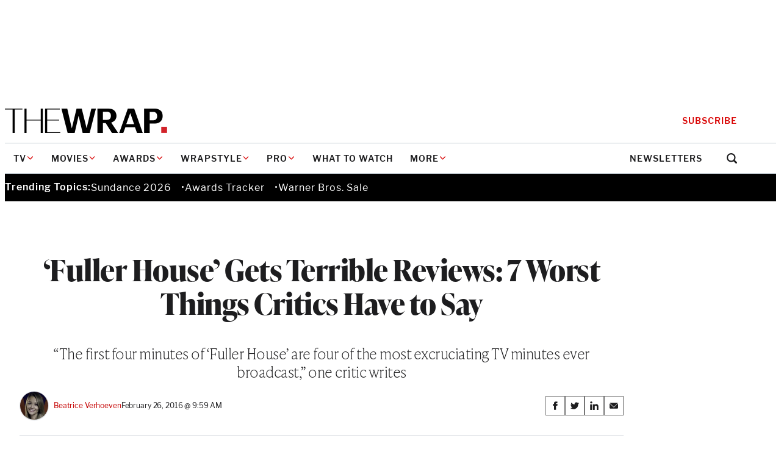

--- FILE ---
content_type: text/html; charset=utf-8
request_url: https://www.google.com/recaptcha/api2/anchor?ar=1&k=6LfrehcpAAAAAL6o0kJfxk5Fr4WhO3ktYWPR7-u1&co=aHR0cHM6Ly93d3cudGhld3JhcC5jb206NDQz&hl=en&v=PoyoqOPhxBO7pBk68S4YbpHZ&size=normal&anchor-ms=20000&execute-ms=30000&cb=m60z41vbfpcq
body_size: 49494
content:
<!DOCTYPE HTML><html dir="ltr" lang="en"><head><meta http-equiv="Content-Type" content="text/html; charset=UTF-8">
<meta http-equiv="X-UA-Compatible" content="IE=edge">
<title>reCAPTCHA</title>
<style type="text/css">
/* cyrillic-ext */
@font-face {
  font-family: 'Roboto';
  font-style: normal;
  font-weight: 400;
  font-stretch: 100%;
  src: url(//fonts.gstatic.com/s/roboto/v48/KFO7CnqEu92Fr1ME7kSn66aGLdTylUAMa3GUBHMdazTgWw.woff2) format('woff2');
  unicode-range: U+0460-052F, U+1C80-1C8A, U+20B4, U+2DE0-2DFF, U+A640-A69F, U+FE2E-FE2F;
}
/* cyrillic */
@font-face {
  font-family: 'Roboto';
  font-style: normal;
  font-weight: 400;
  font-stretch: 100%;
  src: url(//fonts.gstatic.com/s/roboto/v48/KFO7CnqEu92Fr1ME7kSn66aGLdTylUAMa3iUBHMdazTgWw.woff2) format('woff2');
  unicode-range: U+0301, U+0400-045F, U+0490-0491, U+04B0-04B1, U+2116;
}
/* greek-ext */
@font-face {
  font-family: 'Roboto';
  font-style: normal;
  font-weight: 400;
  font-stretch: 100%;
  src: url(//fonts.gstatic.com/s/roboto/v48/KFO7CnqEu92Fr1ME7kSn66aGLdTylUAMa3CUBHMdazTgWw.woff2) format('woff2');
  unicode-range: U+1F00-1FFF;
}
/* greek */
@font-face {
  font-family: 'Roboto';
  font-style: normal;
  font-weight: 400;
  font-stretch: 100%;
  src: url(//fonts.gstatic.com/s/roboto/v48/KFO7CnqEu92Fr1ME7kSn66aGLdTylUAMa3-UBHMdazTgWw.woff2) format('woff2');
  unicode-range: U+0370-0377, U+037A-037F, U+0384-038A, U+038C, U+038E-03A1, U+03A3-03FF;
}
/* math */
@font-face {
  font-family: 'Roboto';
  font-style: normal;
  font-weight: 400;
  font-stretch: 100%;
  src: url(//fonts.gstatic.com/s/roboto/v48/KFO7CnqEu92Fr1ME7kSn66aGLdTylUAMawCUBHMdazTgWw.woff2) format('woff2');
  unicode-range: U+0302-0303, U+0305, U+0307-0308, U+0310, U+0312, U+0315, U+031A, U+0326-0327, U+032C, U+032F-0330, U+0332-0333, U+0338, U+033A, U+0346, U+034D, U+0391-03A1, U+03A3-03A9, U+03B1-03C9, U+03D1, U+03D5-03D6, U+03F0-03F1, U+03F4-03F5, U+2016-2017, U+2034-2038, U+203C, U+2040, U+2043, U+2047, U+2050, U+2057, U+205F, U+2070-2071, U+2074-208E, U+2090-209C, U+20D0-20DC, U+20E1, U+20E5-20EF, U+2100-2112, U+2114-2115, U+2117-2121, U+2123-214F, U+2190, U+2192, U+2194-21AE, U+21B0-21E5, U+21F1-21F2, U+21F4-2211, U+2213-2214, U+2216-22FF, U+2308-230B, U+2310, U+2319, U+231C-2321, U+2336-237A, U+237C, U+2395, U+239B-23B7, U+23D0, U+23DC-23E1, U+2474-2475, U+25AF, U+25B3, U+25B7, U+25BD, U+25C1, U+25CA, U+25CC, U+25FB, U+266D-266F, U+27C0-27FF, U+2900-2AFF, U+2B0E-2B11, U+2B30-2B4C, U+2BFE, U+3030, U+FF5B, U+FF5D, U+1D400-1D7FF, U+1EE00-1EEFF;
}
/* symbols */
@font-face {
  font-family: 'Roboto';
  font-style: normal;
  font-weight: 400;
  font-stretch: 100%;
  src: url(//fonts.gstatic.com/s/roboto/v48/KFO7CnqEu92Fr1ME7kSn66aGLdTylUAMaxKUBHMdazTgWw.woff2) format('woff2');
  unicode-range: U+0001-000C, U+000E-001F, U+007F-009F, U+20DD-20E0, U+20E2-20E4, U+2150-218F, U+2190, U+2192, U+2194-2199, U+21AF, U+21E6-21F0, U+21F3, U+2218-2219, U+2299, U+22C4-22C6, U+2300-243F, U+2440-244A, U+2460-24FF, U+25A0-27BF, U+2800-28FF, U+2921-2922, U+2981, U+29BF, U+29EB, U+2B00-2BFF, U+4DC0-4DFF, U+FFF9-FFFB, U+10140-1018E, U+10190-1019C, U+101A0, U+101D0-101FD, U+102E0-102FB, U+10E60-10E7E, U+1D2C0-1D2D3, U+1D2E0-1D37F, U+1F000-1F0FF, U+1F100-1F1AD, U+1F1E6-1F1FF, U+1F30D-1F30F, U+1F315, U+1F31C, U+1F31E, U+1F320-1F32C, U+1F336, U+1F378, U+1F37D, U+1F382, U+1F393-1F39F, U+1F3A7-1F3A8, U+1F3AC-1F3AF, U+1F3C2, U+1F3C4-1F3C6, U+1F3CA-1F3CE, U+1F3D4-1F3E0, U+1F3ED, U+1F3F1-1F3F3, U+1F3F5-1F3F7, U+1F408, U+1F415, U+1F41F, U+1F426, U+1F43F, U+1F441-1F442, U+1F444, U+1F446-1F449, U+1F44C-1F44E, U+1F453, U+1F46A, U+1F47D, U+1F4A3, U+1F4B0, U+1F4B3, U+1F4B9, U+1F4BB, U+1F4BF, U+1F4C8-1F4CB, U+1F4D6, U+1F4DA, U+1F4DF, U+1F4E3-1F4E6, U+1F4EA-1F4ED, U+1F4F7, U+1F4F9-1F4FB, U+1F4FD-1F4FE, U+1F503, U+1F507-1F50B, U+1F50D, U+1F512-1F513, U+1F53E-1F54A, U+1F54F-1F5FA, U+1F610, U+1F650-1F67F, U+1F687, U+1F68D, U+1F691, U+1F694, U+1F698, U+1F6AD, U+1F6B2, U+1F6B9-1F6BA, U+1F6BC, U+1F6C6-1F6CF, U+1F6D3-1F6D7, U+1F6E0-1F6EA, U+1F6F0-1F6F3, U+1F6F7-1F6FC, U+1F700-1F7FF, U+1F800-1F80B, U+1F810-1F847, U+1F850-1F859, U+1F860-1F887, U+1F890-1F8AD, U+1F8B0-1F8BB, U+1F8C0-1F8C1, U+1F900-1F90B, U+1F93B, U+1F946, U+1F984, U+1F996, U+1F9E9, U+1FA00-1FA6F, U+1FA70-1FA7C, U+1FA80-1FA89, U+1FA8F-1FAC6, U+1FACE-1FADC, U+1FADF-1FAE9, U+1FAF0-1FAF8, U+1FB00-1FBFF;
}
/* vietnamese */
@font-face {
  font-family: 'Roboto';
  font-style: normal;
  font-weight: 400;
  font-stretch: 100%;
  src: url(//fonts.gstatic.com/s/roboto/v48/KFO7CnqEu92Fr1ME7kSn66aGLdTylUAMa3OUBHMdazTgWw.woff2) format('woff2');
  unicode-range: U+0102-0103, U+0110-0111, U+0128-0129, U+0168-0169, U+01A0-01A1, U+01AF-01B0, U+0300-0301, U+0303-0304, U+0308-0309, U+0323, U+0329, U+1EA0-1EF9, U+20AB;
}
/* latin-ext */
@font-face {
  font-family: 'Roboto';
  font-style: normal;
  font-weight: 400;
  font-stretch: 100%;
  src: url(//fonts.gstatic.com/s/roboto/v48/KFO7CnqEu92Fr1ME7kSn66aGLdTylUAMa3KUBHMdazTgWw.woff2) format('woff2');
  unicode-range: U+0100-02BA, U+02BD-02C5, U+02C7-02CC, U+02CE-02D7, U+02DD-02FF, U+0304, U+0308, U+0329, U+1D00-1DBF, U+1E00-1E9F, U+1EF2-1EFF, U+2020, U+20A0-20AB, U+20AD-20C0, U+2113, U+2C60-2C7F, U+A720-A7FF;
}
/* latin */
@font-face {
  font-family: 'Roboto';
  font-style: normal;
  font-weight: 400;
  font-stretch: 100%;
  src: url(//fonts.gstatic.com/s/roboto/v48/KFO7CnqEu92Fr1ME7kSn66aGLdTylUAMa3yUBHMdazQ.woff2) format('woff2');
  unicode-range: U+0000-00FF, U+0131, U+0152-0153, U+02BB-02BC, U+02C6, U+02DA, U+02DC, U+0304, U+0308, U+0329, U+2000-206F, U+20AC, U+2122, U+2191, U+2193, U+2212, U+2215, U+FEFF, U+FFFD;
}
/* cyrillic-ext */
@font-face {
  font-family: 'Roboto';
  font-style: normal;
  font-weight: 500;
  font-stretch: 100%;
  src: url(//fonts.gstatic.com/s/roboto/v48/KFO7CnqEu92Fr1ME7kSn66aGLdTylUAMa3GUBHMdazTgWw.woff2) format('woff2');
  unicode-range: U+0460-052F, U+1C80-1C8A, U+20B4, U+2DE0-2DFF, U+A640-A69F, U+FE2E-FE2F;
}
/* cyrillic */
@font-face {
  font-family: 'Roboto';
  font-style: normal;
  font-weight: 500;
  font-stretch: 100%;
  src: url(//fonts.gstatic.com/s/roboto/v48/KFO7CnqEu92Fr1ME7kSn66aGLdTylUAMa3iUBHMdazTgWw.woff2) format('woff2');
  unicode-range: U+0301, U+0400-045F, U+0490-0491, U+04B0-04B1, U+2116;
}
/* greek-ext */
@font-face {
  font-family: 'Roboto';
  font-style: normal;
  font-weight: 500;
  font-stretch: 100%;
  src: url(//fonts.gstatic.com/s/roboto/v48/KFO7CnqEu92Fr1ME7kSn66aGLdTylUAMa3CUBHMdazTgWw.woff2) format('woff2');
  unicode-range: U+1F00-1FFF;
}
/* greek */
@font-face {
  font-family: 'Roboto';
  font-style: normal;
  font-weight: 500;
  font-stretch: 100%;
  src: url(//fonts.gstatic.com/s/roboto/v48/KFO7CnqEu92Fr1ME7kSn66aGLdTylUAMa3-UBHMdazTgWw.woff2) format('woff2');
  unicode-range: U+0370-0377, U+037A-037F, U+0384-038A, U+038C, U+038E-03A1, U+03A3-03FF;
}
/* math */
@font-face {
  font-family: 'Roboto';
  font-style: normal;
  font-weight: 500;
  font-stretch: 100%;
  src: url(//fonts.gstatic.com/s/roboto/v48/KFO7CnqEu92Fr1ME7kSn66aGLdTylUAMawCUBHMdazTgWw.woff2) format('woff2');
  unicode-range: U+0302-0303, U+0305, U+0307-0308, U+0310, U+0312, U+0315, U+031A, U+0326-0327, U+032C, U+032F-0330, U+0332-0333, U+0338, U+033A, U+0346, U+034D, U+0391-03A1, U+03A3-03A9, U+03B1-03C9, U+03D1, U+03D5-03D6, U+03F0-03F1, U+03F4-03F5, U+2016-2017, U+2034-2038, U+203C, U+2040, U+2043, U+2047, U+2050, U+2057, U+205F, U+2070-2071, U+2074-208E, U+2090-209C, U+20D0-20DC, U+20E1, U+20E5-20EF, U+2100-2112, U+2114-2115, U+2117-2121, U+2123-214F, U+2190, U+2192, U+2194-21AE, U+21B0-21E5, U+21F1-21F2, U+21F4-2211, U+2213-2214, U+2216-22FF, U+2308-230B, U+2310, U+2319, U+231C-2321, U+2336-237A, U+237C, U+2395, U+239B-23B7, U+23D0, U+23DC-23E1, U+2474-2475, U+25AF, U+25B3, U+25B7, U+25BD, U+25C1, U+25CA, U+25CC, U+25FB, U+266D-266F, U+27C0-27FF, U+2900-2AFF, U+2B0E-2B11, U+2B30-2B4C, U+2BFE, U+3030, U+FF5B, U+FF5D, U+1D400-1D7FF, U+1EE00-1EEFF;
}
/* symbols */
@font-face {
  font-family: 'Roboto';
  font-style: normal;
  font-weight: 500;
  font-stretch: 100%;
  src: url(//fonts.gstatic.com/s/roboto/v48/KFO7CnqEu92Fr1ME7kSn66aGLdTylUAMaxKUBHMdazTgWw.woff2) format('woff2');
  unicode-range: U+0001-000C, U+000E-001F, U+007F-009F, U+20DD-20E0, U+20E2-20E4, U+2150-218F, U+2190, U+2192, U+2194-2199, U+21AF, U+21E6-21F0, U+21F3, U+2218-2219, U+2299, U+22C4-22C6, U+2300-243F, U+2440-244A, U+2460-24FF, U+25A0-27BF, U+2800-28FF, U+2921-2922, U+2981, U+29BF, U+29EB, U+2B00-2BFF, U+4DC0-4DFF, U+FFF9-FFFB, U+10140-1018E, U+10190-1019C, U+101A0, U+101D0-101FD, U+102E0-102FB, U+10E60-10E7E, U+1D2C0-1D2D3, U+1D2E0-1D37F, U+1F000-1F0FF, U+1F100-1F1AD, U+1F1E6-1F1FF, U+1F30D-1F30F, U+1F315, U+1F31C, U+1F31E, U+1F320-1F32C, U+1F336, U+1F378, U+1F37D, U+1F382, U+1F393-1F39F, U+1F3A7-1F3A8, U+1F3AC-1F3AF, U+1F3C2, U+1F3C4-1F3C6, U+1F3CA-1F3CE, U+1F3D4-1F3E0, U+1F3ED, U+1F3F1-1F3F3, U+1F3F5-1F3F7, U+1F408, U+1F415, U+1F41F, U+1F426, U+1F43F, U+1F441-1F442, U+1F444, U+1F446-1F449, U+1F44C-1F44E, U+1F453, U+1F46A, U+1F47D, U+1F4A3, U+1F4B0, U+1F4B3, U+1F4B9, U+1F4BB, U+1F4BF, U+1F4C8-1F4CB, U+1F4D6, U+1F4DA, U+1F4DF, U+1F4E3-1F4E6, U+1F4EA-1F4ED, U+1F4F7, U+1F4F9-1F4FB, U+1F4FD-1F4FE, U+1F503, U+1F507-1F50B, U+1F50D, U+1F512-1F513, U+1F53E-1F54A, U+1F54F-1F5FA, U+1F610, U+1F650-1F67F, U+1F687, U+1F68D, U+1F691, U+1F694, U+1F698, U+1F6AD, U+1F6B2, U+1F6B9-1F6BA, U+1F6BC, U+1F6C6-1F6CF, U+1F6D3-1F6D7, U+1F6E0-1F6EA, U+1F6F0-1F6F3, U+1F6F7-1F6FC, U+1F700-1F7FF, U+1F800-1F80B, U+1F810-1F847, U+1F850-1F859, U+1F860-1F887, U+1F890-1F8AD, U+1F8B0-1F8BB, U+1F8C0-1F8C1, U+1F900-1F90B, U+1F93B, U+1F946, U+1F984, U+1F996, U+1F9E9, U+1FA00-1FA6F, U+1FA70-1FA7C, U+1FA80-1FA89, U+1FA8F-1FAC6, U+1FACE-1FADC, U+1FADF-1FAE9, U+1FAF0-1FAF8, U+1FB00-1FBFF;
}
/* vietnamese */
@font-face {
  font-family: 'Roboto';
  font-style: normal;
  font-weight: 500;
  font-stretch: 100%;
  src: url(//fonts.gstatic.com/s/roboto/v48/KFO7CnqEu92Fr1ME7kSn66aGLdTylUAMa3OUBHMdazTgWw.woff2) format('woff2');
  unicode-range: U+0102-0103, U+0110-0111, U+0128-0129, U+0168-0169, U+01A0-01A1, U+01AF-01B0, U+0300-0301, U+0303-0304, U+0308-0309, U+0323, U+0329, U+1EA0-1EF9, U+20AB;
}
/* latin-ext */
@font-face {
  font-family: 'Roboto';
  font-style: normal;
  font-weight: 500;
  font-stretch: 100%;
  src: url(//fonts.gstatic.com/s/roboto/v48/KFO7CnqEu92Fr1ME7kSn66aGLdTylUAMa3KUBHMdazTgWw.woff2) format('woff2');
  unicode-range: U+0100-02BA, U+02BD-02C5, U+02C7-02CC, U+02CE-02D7, U+02DD-02FF, U+0304, U+0308, U+0329, U+1D00-1DBF, U+1E00-1E9F, U+1EF2-1EFF, U+2020, U+20A0-20AB, U+20AD-20C0, U+2113, U+2C60-2C7F, U+A720-A7FF;
}
/* latin */
@font-face {
  font-family: 'Roboto';
  font-style: normal;
  font-weight: 500;
  font-stretch: 100%;
  src: url(//fonts.gstatic.com/s/roboto/v48/KFO7CnqEu92Fr1ME7kSn66aGLdTylUAMa3yUBHMdazQ.woff2) format('woff2');
  unicode-range: U+0000-00FF, U+0131, U+0152-0153, U+02BB-02BC, U+02C6, U+02DA, U+02DC, U+0304, U+0308, U+0329, U+2000-206F, U+20AC, U+2122, U+2191, U+2193, U+2212, U+2215, U+FEFF, U+FFFD;
}
/* cyrillic-ext */
@font-face {
  font-family: 'Roboto';
  font-style: normal;
  font-weight: 900;
  font-stretch: 100%;
  src: url(//fonts.gstatic.com/s/roboto/v48/KFO7CnqEu92Fr1ME7kSn66aGLdTylUAMa3GUBHMdazTgWw.woff2) format('woff2');
  unicode-range: U+0460-052F, U+1C80-1C8A, U+20B4, U+2DE0-2DFF, U+A640-A69F, U+FE2E-FE2F;
}
/* cyrillic */
@font-face {
  font-family: 'Roboto';
  font-style: normal;
  font-weight: 900;
  font-stretch: 100%;
  src: url(//fonts.gstatic.com/s/roboto/v48/KFO7CnqEu92Fr1ME7kSn66aGLdTylUAMa3iUBHMdazTgWw.woff2) format('woff2');
  unicode-range: U+0301, U+0400-045F, U+0490-0491, U+04B0-04B1, U+2116;
}
/* greek-ext */
@font-face {
  font-family: 'Roboto';
  font-style: normal;
  font-weight: 900;
  font-stretch: 100%;
  src: url(//fonts.gstatic.com/s/roboto/v48/KFO7CnqEu92Fr1ME7kSn66aGLdTylUAMa3CUBHMdazTgWw.woff2) format('woff2');
  unicode-range: U+1F00-1FFF;
}
/* greek */
@font-face {
  font-family: 'Roboto';
  font-style: normal;
  font-weight: 900;
  font-stretch: 100%;
  src: url(//fonts.gstatic.com/s/roboto/v48/KFO7CnqEu92Fr1ME7kSn66aGLdTylUAMa3-UBHMdazTgWw.woff2) format('woff2');
  unicode-range: U+0370-0377, U+037A-037F, U+0384-038A, U+038C, U+038E-03A1, U+03A3-03FF;
}
/* math */
@font-face {
  font-family: 'Roboto';
  font-style: normal;
  font-weight: 900;
  font-stretch: 100%;
  src: url(//fonts.gstatic.com/s/roboto/v48/KFO7CnqEu92Fr1ME7kSn66aGLdTylUAMawCUBHMdazTgWw.woff2) format('woff2');
  unicode-range: U+0302-0303, U+0305, U+0307-0308, U+0310, U+0312, U+0315, U+031A, U+0326-0327, U+032C, U+032F-0330, U+0332-0333, U+0338, U+033A, U+0346, U+034D, U+0391-03A1, U+03A3-03A9, U+03B1-03C9, U+03D1, U+03D5-03D6, U+03F0-03F1, U+03F4-03F5, U+2016-2017, U+2034-2038, U+203C, U+2040, U+2043, U+2047, U+2050, U+2057, U+205F, U+2070-2071, U+2074-208E, U+2090-209C, U+20D0-20DC, U+20E1, U+20E5-20EF, U+2100-2112, U+2114-2115, U+2117-2121, U+2123-214F, U+2190, U+2192, U+2194-21AE, U+21B0-21E5, U+21F1-21F2, U+21F4-2211, U+2213-2214, U+2216-22FF, U+2308-230B, U+2310, U+2319, U+231C-2321, U+2336-237A, U+237C, U+2395, U+239B-23B7, U+23D0, U+23DC-23E1, U+2474-2475, U+25AF, U+25B3, U+25B7, U+25BD, U+25C1, U+25CA, U+25CC, U+25FB, U+266D-266F, U+27C0-27FF, U+2900-2AFF, U+2B0E-2B11, U+2B30-2B4C, U+2BFE, U+3030, U+FF5B, U+FF5D, U+1D400-1D7FF, U+1EE00-1EEFF;
}
/* symbols */
@font-face {
  font-family: 'Roboto';
  font-style: normal;
  font-weight: 900;
  font-stretch: 100%;
  src: url(//fonts.gstatic.com/s/roboto/v48/KFO7CnqEu92Fr1ME7kSn66aGLdTylUAMaxKUBHMdazTgWw.woff2) format('woff2');
  unicode-range: U+0001-000C, U+000E-001F, U+007F-009F, U+20DD-20E0, U+20E2-20E4, U+2150-218F, U+2190, U+2192, U+2194-2199, U+21AF, U+21E6-21F0, U+21F3, U+2218-2219, U+2299, U+22C4-22C6, U+2300-243F, U+2440-244A, U+2460-24FF, U+25A0-27BF, U+2800-28FF, U+2921-2922, U+2981, U+29BF, U+29EB, U+2B00-2BFF, U+4DC0-4DFF, U+FFF9-FFFB, U+10140-1018E, U+10190-1019C, U+101A0, U+101D0-101FD, U+102E0-102FB, U+10E60-10E7E, U+1D2C0-1D2D3, U+1D2E0-1D37F, U+1F000-1F0FF, U+1F100-1F1AD, U+1F1E6-1F1FF, U+1F30D-1F30F, U+1F315, U+1F31C, U+1F31E, U+1F320-1F32C, U+1F336, U+1F378, U+1F37D, U+1F382, U+1F393-1F39F, U+1F3A7-1F3A8, U+1F3AC-1F3AF, U+1F3C2, U+1F3C4-1F3C6, U+1F3CA-1F3CE, U+1F3D4-1F3E0, U+1F3ED, U+1F3F1-1F3F3, U+1F3F5-1F3F7, U+1F408, U+1F415, U+1F41F, U+1F426, U+1F43F, U+1F441-1F442, U+1F444, U+1F446-1F449, U+1F44C-1F44E, U+1F453, U+1F46A, U+1F47D, U+1F4A3, U+1F4B0, U+1F4B3, U+1F4B9, U+1F4BB, U+1F4BF, U+1F4C8-1F4CB, U+1F4D6, U+1F4DA, U+1F4DF, U+1F4E3-1F4E6, U+1F4EA-1F4ED, U+1F4F7, U+1F4F9-1F4FB, U+1F4FD-1F4FE, U+1F503, U+1F507-1F50B, U+1F50D, U+1F512-1F513, U+1F53E-1F54A, U+1F54F-1F5FA, U+1F610, U+1F650-1F67F, U+1F687, U+1F68D, U+1F691, U+1F694, U+1F698, U+1F6AD, U+1F6B2, U+1F6B9-1F6BA, U+1F6BC, U+1F6C6-1F6CF, U+1F6D3-1F6D7, U+1F6E0-1F6EA, U+1F6F0-1F6F3, U+1F6F7-1F6FC, U+1F700-1F7FF, U+1F800-1F80B, U+1F810-1F847, U+1F850-1F859, U+1F860-1F887, U+1F890-1F8AD, U+1F8B0-1F8BB, U+1F8C0-1F8C1, U+1F900-1F90B, U+1F93B, U+1F946, U+1F984, U+1F996, U+1F9E9, U+1FA00-1FA6F, U+1FA70-1FA7C, U+1FA80-1FA89, U+1FA8F-1FAC6, U+1FACE-1FADC, U+1FADF-1FAE9, U+1FAF0-1FAF8, U+1FB00-1FBFF;
}
/* vietnamese */
@font-face {
  font-family: 'Roboto';
  font-style: normal;
  font-weight: 900;
  font-stretch: 100%;
  src: url(//fonts.gstatic.com/s/roboto/v48/KFO7CnqEu92Fr1ME7kSn66aGLdTylUAMa3OUBHMdazTgWw.woff2) format('woff2');
  unicode-range: U+0102-0103, U+0110-0111, U+0128-0129, U+0168-0169, U+01A0-01A1, U+01AF-01B0, U+0300-0301, U+0303-0304, U+0308-0309, U+0323, U+0329, U+1EA0-1EF9, U+20AB;
}
/* latin-ext */
@font-face {
  font-family: 'Roboto';
  font-style: normal;
  font-weight: 900;
  font-stretch: 100%;
  src: url(//fonts.gstatic.com/s/roboto/v48/KFO7CnqEu92Fr1ME7kSn66aGLdTylUAMa3KUBHMdazTgWw.woff2) format('woff2');
  unicode-range: U+0100-02BA, U+02BD-02C5, U+02C7-02CC, U+02CE-02D7, U+02DD-02FF, U+0304, U+0308, U+0329, U+1D00-1DBF, U+1E00-1E9F, U+1EF2-1EFF, U+2020, U+20A0-20AB, U+20AD-20C0, U+2113, U+2C60-2C7F, U+A720-A7FF;
}
/* latin */
@font-face {
  font-family: 'Roboto';
  font-style: normal;
  font-weight: 900;
  font-stretch: 100%;
  src: url(//fonts.gstatic.com/s/roboto/v48/KFO7CnqEu92Fr1ME7kSn66aGLdTylUAMa3yUBHMdazQ.woff2) format('woff2');
  unicode-range: U+0000-00FF, U+0131, U+0152-0153, U+02BB-02BC, U+02C6, U+02DA, U+02DC, U+0304, U+0308, U+0329, U+2000-206F, U+20AC, U+2122, U+2191, U+2193, U+2212, U+2215, U+FEFF, U+FFFD;
}

</style>
<link rel="stylesheet" type="text/css" href="https://www.gstatic.com/recaptcha/releases/PoyoqOPhxBO7pBk68S4YbpHZ/styles__ltr.css">
<script nonce="TNGcjhSX8zwll-uMkToK1w" type="text/javascript">window['__recaptcha_api'] = 'https://www.google.com/recaptcha/api2/';</script>
<script type="text/javascript" src="https://www.gstatic.com/recaptcha/releases/PoyoqOPhxBO7pBk68S4YbpHZ/recaptcha__en.js" nonce="TNGcjhSX8zwll-uMkToK1w">
      
    </script></head>
<body><div id="rc-anchor-alert" class="rc-anchor-alert"></div>
<input type="hidden" id="recaptcha-token" value="[base64]">
<script type="text/javascript" nonce="TNGcjhSX8zwll-uMkToK1w">
      recaptcha.anchor.Main.init("[\x22ainput\x22,[\x22bgdata\x22,\x22\x22,\[base64]/[base64]/[base64]/[base64]/[base64]/[base64]/KGcoTywyNTMsTy5PKSxVRyhPLEMpKTpnKE8sMjUzLEMpLE8pKSxsKSksTykpfSxieT1mdW5jdGlvbihDLE8sdSxsKXtmb3IobD0odT1SKEMpLDApO08+MDtPLS0pbD1sPDw4fFooQyk7ZyhDLHUsbCl9LFVHPWZ1bmN0aW9uKEMsTyl7Qy5pLmxlbmd0aD4xMDQ/[base64]/[base64]/[base64]/[base64]/[base64]/[base64]/[base64]\\u003d\x22,\[base64]\\u003d\\u003d\x22,\x22w7bClSMIGSAjw6fDv0wbw6sow4QrwrDCqMOww6rCnyJ1w5QfF8KtIsO2bcK8fsKscWnCkQJMdh5cwqnCtMO3d8O/FhfDh8KmfcOmw6JNwrPCs3nCjMOnwoHCuh/CjsKKwrLDtmTDiGbCtsOWw4DDj8K7PMOHGsKNw4JtNMKowqkUw6DCicKWSMOBwqbDtk1/[base64]/Cj8K8S8KVCcK9UMOJwoooGsOHwpkaw75Gw64LWVXDtsKNTcOuHRHDjMKDw7jChV8Vwpg/IFESwqzDlQnCucKGw5kWwrNhGlzCm8OrbcOVRCgkAsOSw5jCnlvDnkzCv8KyZ8Kpw6lZw5zCvigWw5McwqTDm8OrcTMfw6dTTMKuNcO1PwV4w7LDpsOLcTJ4wpPCi1Amw6xSCMKwwqU8wrdAw5kVOMKuw4kVw7wVXg54ZMO7wrg/[base64]/[base64]/DgUfDmA7DucKqUcOYPFkaw4LCpMKTwpYgMEVowr7DmFPCtMO0XsKLwrlAYTjDijLCuGJTwo58OAxvw6hDw7/Ds8KTJ3TCvWXCnMKYTzHCuQzDnMOJwrJ/wqLDncOOB0nDg3MbCDnDpcODwrHDicOFwp5kfcOMScKVwq1CBhocccO1wqw8w5MOAFoSKB87X8Klw7Y2czM8YmzDucOoB8OawqfDv2/DhcKPYBTCvSzCvnAIUsKxw4oDw5jCisK0wqcuw4N/[base64]/GsKxw6DCu3vDoTnCpit1NcKVD8KGD1obw6Y0WMOIwroZw4NZZsK1w5kkw4NzcsObw4hjKMOJF8OVw4wzwpcZLsOSw4I6WyZGRUlCw6QUDS/[base64]/[base64]/w6jCoMKYw55awrbDhXPCksOvwpPCgUfCtz/DjmoGw5TCnXIlw7fCgRzDv2hNwpTDlkLDqsOtf3TCqMOSwq9+VcK2JWA2P8KBw61nw4vDmMKyw5vClh4AbsOaw5XDhcKOwqpWwrstasKUcE7DknfDksKLw4zCtcK6wo4Gw6fDi1nChQ3Cp8KLw7VjQE9GSFXCkXjCpwLCqsK/wq/[base64]/Dh348w5jDjD7CkcOBKRjCtXs1w6vCuXIDZGnCnDBzTMOCcwXCmEEUwonDkcKmwpADNnXCkFs1DMKgDsKtwpHDmw3DuAPDvsOOYcK4w7LCscOOw71EOw/DgMKlRcKdw49eKcOmwos/wrrCg8KhOcKUw6gSw7AgPMOoX2bClsOawrNgw7nCosOow5fDmsO6Eg7Do8KGPAzCswrCqErDlsK8w7szOcOwV2ZxMAhmIVw9w5vCj3E8w7HDkkrDucOnwpw6w6jDqHgzFFrDv3sRShHDpB5ow40ZL27Cs8OXw6/[base64]/w6gYwpxsw7Niw5pGwp0vwo3CsgLComLCmU/[base64]/wqzDqMKvwrTCtj/Cp8OjwrbDkMOiVHTCixLCu8K3fMKhcsONU8K7cMKQw6rDgcORw492QUbCtnjCmMOhTMOIwojCmMOUB3Q6RsO+w4xdcA8mw5h4CDbCrsO6GcK3wqAaMcKLw6Aqw5nDvsK/w43Dq8OzwpLCm8KLVELCiz0Dwq/DkAfClWDCmsKwLcONw4E0BsKKw4FTVsOAw5FVUnEAwpJvwq3CjcK4w6PDmMKGWBYZeMOXwo7ChX3CvcOgTMKZwprDjcO1wqjCjSXDuMO4wrdiEMORC1JRYsO9PHPCiVljQsKgEMO4wrE4JsK+wp/Dl0Q/fgQgw5YHw4rDmMOfwqDChcKAZztrd8KIw64FwoLCpVlnZMKywprCqcO1KTBGNcOHw4ZFwpvCpsKTNnPCg0PCncKew6h0w6/DmsOZXsKLYArDs8OGGmDClsOAwqnClsKNwqxmw6LCnMKYTMKQScKFdF/Dg8ONVMKgwpUcYQVBw6fCgMKBCUsAN8Odw44TwrLCocO0NsOUw6gvwp4jO0xXw7cKw7l+BxBDw4h3wq/[base64]/Dp8OhATxUw4MCwo/Dn8O1w4UOD0DDisOfIMOiNMKfI0AFUQAwFsONw5YzCxHCpcK3W8OBQMKHwr3CiMO1wrV3LcK8EsKeJ2NCKMK8dsK5QMO8w68XDsOgwofDpcOiZlTDikbDt8KxFMKBwpVCw6jDi8Khw7rCiMKcMEvDucONKHbDvMKIw5DCmcKUW3XCrsKtccO/wrItwqfCvcKbThzClXlTTMKiwqrCsS/CkmZ/S3LDvcOSWnTCn3vCjsOLNyo8S17DuBnCssK0Vj7DjH/DusOeVsOnw540wrLDq8O5woxYw5jDoRdPwoLCrQnCjDjDvsOVw6cmeDfCq8K8w6vChgnDjsKrCcOXwosKf8OjM1TDocKTwprDoR/CgEBCw4JSGlcUUGMfwqILwo/CuENVGsK6w5RhesK8w7PCrcKvwoDDsSRswpwkw7BRwq0xQhjDiHZMLcKTw4/CmwHDvEZlKE/Ci8OBOMO4w5jDnU7CplhMw6Ivw7zDiz/Ds17ClsOcKcKjwrYdMFfCtsOBF8KAZMKtXMOad8OzEcK8wr3CtXJew7Z7ImUkwoRRwrMQHgYlIsKvB8OuwpbDsMKhKRDCkD5HWBTDjwvCrHrCnsKERMK1Z1zDpSxoQ8K2w4bDj8K/w7wWWldvwrMcZDnDmFA0wpdJw6Ajw7nCvmPCn8OiwoDDlV3DqlhHwozDgMK5esOxD3XDu8KCwrgkwrbCvksAU8KAPMKPwro0w4sLwpMaKsK7bBkfwrDDo8K+wrbCm0HDrsOlwr8nw5I0UmIcwpAfAUN/U8K+wrTDsSzCn8OWDMOwwoNkwojCgRxCwpfDm8KOwoNkdMO9a8KWwpdOw6DDj8KUB8KCMSoiw50wwqPCmsOsDcOVwpfCmsKrwpTChBdYO8Kbw4QFZCdwwpHChRPDvgzCnsK5UxrCjCXCi8KDLzZSTCgBfMKGw4xUwpNBKS/DkWlXw4vCpDhoworCoDvDgMOwY0ZvwpgPVFQkw4JiSMKqc8K/w4toDcOENg/CnXQJFjHDh8OMD8KYdH4MQAvDocOxaE3CjW3Cp0PDml4ewrnDpcOUWsO8w6bDnsO1w4zChEsiwoXCqCbDoTXDmw1hwoQVw7LDu8OVwoPDnsOtWcKNw5zDtsOMwqfDuHRCTRPCncKMcMOYw5xPJWY/w4NCCEvDgMOww77DgMOOEWnCgx7Dsn/Cg8Kiwo5cSQnDvsOhw7BVw7PDlF86DMO6w7QIAT3Dq2FAwqnDpcOgPMKNU8KQwpgcScOMw4bDqcO/w5xrbcKLw5bDgAZ5RMKYwr3ClmDCq8KNWSN/eMOeDsKbw5RwNMKwwoQ1fX0yw69xwrYlw4fCuAXDs8KdBlonwo8uw5cAwp4UwrlbIMKKQMKgVsKBwr8uw4sKwobDumBHwpN0w7PCrirCgT5ZSzZ4woFZMMKQwpjCmMK/[base64]/Dkz1QEMKCwpLCsDnCqBNnwp0KwqPCkBXClB/[base64]/w5TCuMOEFmgyf2XCnhNOw6jCocKEw6B6NGDDlEl/[base64]/[base64]/DjMKcwrQxwrzDisK3bsOow7VDw4w/OcOQUD7CpVXCvV1jw6vCvMKXETjCl38hKnDCtcOPd8KRwrkKw6PDhMOdAixMDcO/PVdKS8O+WVbCpCBxw6PCqGlKwrDCrgjCvRgkwqMNwo3DkcO6w4nCsgE8ecOkRMKMdwFTUhPDrDvCpsKLwoHDmh1lwovDjcKYR8KnHcORR8K/wo/CgHzDuMKew4Rywp41wr/[base64]/Dq2/DtlvCpcOjw7HCjjoWZkLDtsONw6Ngwr5UN8K3bWTCv8KJwqrDiREiP3LDh8OIw41qVnrChcOqwqt3wq/[base64]/SMOqXWPDsXTCoFPDuTfDuMOBwq7ClcOMwo3CvH9iGy52ZcKSw5/Dt1dUwqUTfhXCqmbDoMOSw7TDkwfCigvCpsKow7DDnMKFwo/DtiQ8YsO9ScKtFgvDlwLDkWXDi8OEZQLCshhQwr1Sw4TCgMKuC0sBwoU/w7LCgX/DikzCpkrDpsOhf1rCrXY2MUQ0w7Jdw6XChcKtXBpaw44UQnoESHg/EWLDoMKOw7XDlV3DsW8ObUxPwqPDmzbDggLCqMKRP3XDisKnbTfCqMK5JhMAUmtqPSl5PlfCogNLwoEcwqkbM8OxesKMworDth5pM8OFZFPCscK8wobCrsOIwozDucOVw67DshzDncKMLsKBwoplw4DCjUPDs0DDjXwrw7Vrf8OQPHTDqsKvw4dXf8KiBF7CmCgFw5/DhcKcTsOrwqBvAMOCwpBaY8Ocw4kaD8KbH8ORZTpPwovDowbDhcOXM8Kxwp/DvsOiwphHw6jCmUjDmMOFw6TCmFLDuMKLwqFLw6XDhjZ7w4h/HFjCpsKHwr/Cjw0OP8OCccKxCBhxfFvDrcKTwr/CisOtwpEIwr/Dg8OyFCMAwqzCrTnCkcKOwqkEDsKhwpHCrsK9ACzDksKud1nCuj0dwofDpw49w5lCwrYkw4o+w6DCnsOTBcKVw5VPSU8gA8OVw6hBwqcoVwNGJiDDhF7Ckkwuwp7DmSBZSGUVw4gcwovDt8OCdsOMw4PCnMOoWMO/[base64]/DrMK6IUM0w7t9w6wVw47CiC5Yw53CucKjwq8oGMOiwpLDixQwwoZWE0bDn0Axw41OIBNSBRfDigl+E3djw7JPw4tpw7HChsO8w6vCpkvDgC99wrLChkxzfBTCssOtcQI7w7dheRPCmsObwrnDpSHDuMKcwqpbw5TDmsK7IsKFw4t3w6/CrMKXH8KtD8K7wpjCgxnCicKXdcK1wosNwrJHTsKXw5UPwpp0w4XDvQbCr07DigdlV8KqTcKGG8OFw5knekEAD8KNbQzCly5zB8KvwplnAgcuwoPDr23DvcKaQcO2wozDg17DtcO1w5nCn0o0w5/[base64]/[base64]/[base64]/Dj1rCmBnCgcOew6g8HVkdw69BG8K9c8Klw4fCi1zCkw7ClhfDvsO3w5XDg8Kyf8OoT8Ofw5V3w5c6MWJvR8OcDcO/wrs5eUxALVBlRsKpLzNYfArDhcKvwp49wpwqOxfDhMOqQsOZLMKJw6/Ds8OVMAFmw6bCkwxQwo9jM8KcFMKEwp/[base64]/[base64]/DgVNDw7HCnsKqbXHDq8OXEcOVwqklwqzDojxdVHEwNGPCmEN+PMOAwqMlw4BawqlEwo/CjsOuw6h4D1M+W8KKwpBSNcKqccOAAjbDhFgcw6nCinHDvMKZbHLDocK+wojCh0ofwqvDmsKWFcOsw77DvmAtd1bCmMKSwrnCjsK0YnRkIzlqa8OtwprDssO7w5LConzDhAfDvMKGw6/Dh15JQcKSa8Kld29ICMO9wrY7w4E3UHPCosOYEwcJMcOnw6/CjBBiw7ZpL0QFG2vCqm/Dk8KAw4DDkcK3BifCksK5wpDCmcKfGhJuc2zCjsONUnnCrSQSwrwAw5pcEX/Dq8ODw4JzL2xnWsKow59aLcKvw7loPURQLwnCgn4EW8ODwqtAwpDCj0HCo8OBwr19TsOiT0t2MXp7wqDDhMOzCcKrw5PDoCRXR0DCjG8mwrNFw7/Ch099T1JDwrnCryswXlAeXsOWM8O3wo47w6TCiRbDhTtNw5/CnWgMw6nCjlwBd8KIwpdkw6LDu8OQw6rCrsKEG8Oew6nDryQjw5Nbwo1AJsK3acKFwpooE8OGwpR9w4kXSsOxwos+OzHCjsOywpErw74ybsKTDcOywpDCv8O2Rit9Xj3CnQzCvw7DvMOkXsO/wrLCq8OfPCowGB3Cv1gPLx5xLcKQw7kdwpgdSUYwNsOSwoESRcOXwpZ5ZMOow7h6w6/CkRrCoFh8PsKKwrfCkMKbw6bDnMO7w4zDjMKYw7vCgMKawpQSw4h0FsO4bMKLwpJMw6HCqzNhJE4LDcOxFzBUTcKXPwLDgSB/eHs0wp/CvcOww6bCvMKHccOvWMKefCMfw61hw63CgVYxPMK3U3XCnVbCmcKVPnLCh8KzNcOdWiZaFMOFIMOOfFbDqTd/wpEfwogMWsOiw5HDg8KxwqnCj8O0w78hwp1fw5/[base64]/Do19fc2zCtAgjwrfDmcOkAh3DqMO1U8KxQcO+wqzDvEw0wpTDhREuNXPDq8OSW1gLdT1Vwqllw717UcK7a8K7dD0JGBPDrcOSeBEOwpQPw7JZJMOOTG0EwpnDtjp3w63CtXB8wrbCssKBTAlEFUdYJTs3wqnDhsOHwr5twpzDmRHDgcKIfsK/ElHDtsKMV8ONwqvCji7DssKJb8KLZFnCiwbCsMOKFiXCuB/DncKQDcKWFFUsUABxe2zCsMKNwog2wrNzYxdtw7vDnMKMw4jDssOtw63ClCp+PMOLBFrCgy5KwpzDgMOvasKew6XCowbCksKUwoRpQsKwwo/DoMOPXwoqMcKEw43CtF08Q103wo/DtsONwpAlIBzDrMKCw4XCvsOrwrPCuhFbw75Mw7jCgAvDmMO+P0FTITJEw5tXIsKowpFbI1DCtsKXw5rDiVAcQsK0fcKkwqYiw4xjF8OMLkPDgyYgf8OWw49Qwrg1eVBpwrUpaWjCjDzDr8Kdw4RvI8KpaF7Cv8Ovw4jCmDjCt8Otw4DCtMO/X8OcD2LCgsKaw5XCgjI8YVrDn2/DvxrDvcK0VGF5Q8KxD8OLKl59HnUEw65Eeg/[base64]/CkcKnw4HDg3PDo115U8O2YHBjdWzDglxzwo7CigjCscOgDAY6wogReHFSwoPDkcOuMEzDjhcJccKydsK/KsKGUMOQwqkmwrXCgi8wLknDmyHDhWbClHhDesKiw51jVcORPxgZwpHDpMKgCFtFUsOKGcKDwqrChhzCiyQNb2FbwrfCnUXDp0LDgnZrIx5Nwq/CkRbDsMOiw7wEw7hEVVJaw7E2E0x+EsO2w4l9w60Vw7UfwqbDnsKbw5rDgEnDuS/DksK7d01bU3/[base64]/w7BRakBWNcOUw4jCq10YUcKHw6/CoXBmOWDCsTw6ZsOiKcKEZB/DosOKasK5wp4+wprDkS/DrQBEMiN5LmXDgcKsFmnDh8KmGcKdAWFdccK7w4Z2XMK2w6JEw5XCsjbCq8KmOEzCsB7DmVjDhsK0w7ckYMONwo/CqMOeccOww4zDiMOowolDwoHDn8OEFDQSw6TDu30+RAvCn8KBFcOVMhskbsKWU8KScVAsw69SGDDCvSPDr0/CqcORBsOyIsKxw4dKbU1nw6hgKsO1NysETirCp8O3wrELOWwKwoUawrbCgWHCrMOCw7DDgmAGKj8nXFwVw6pPw65ow5kcQsOIBcOSL8K3TVdbFgvCilYiVsOSQhwewoPChRtIwpfCkGjClGvDg8K3wrrCk8OQasOrb8OsP3XDsy/Dp8OJw4/CjsK3HSzCi8OJZMKVwqzDrznDp8KbTcOvEExDZyAhL8Kpw6/Cq1/ChcKACsOiw6TCsQHDgcO6wookwpULw4gQfsKhGyLCrcKLw5nCi8Ojw5Qiw6soDTbChV0VbsOnw6zCr2LDrMOaVcOFacKFw4tVwr7DhC/DgwsEbMKoHMOgN2csPsK+csKlw4FdK8KOa2zDisOAw73CpcKQQ1/DjHcOd8KhI3fDkMOtw7lfw7BzAW40Q8KKeMOpw6PCpMKSw5rCm8O0wozClEDDgMOhw6dQEWHDjk/Cs8OkUMKTw6rDoERqw5PDrw47wrzDhVbDjgUzfMK5wo0awrRYw5zCpsOVw7HCg3NwUQjDqsOGSkVVZsKnw7Y4DUHCv8OZwqLCijpIw6EIQhoGwpAfwqbDusKEwpoowrHCq8ONwppuwogww4xAPkHDpA1CBhxPw64tWW1eD8Kzwp/DnA50TFMEwqLDmsKvDQELJERawpbChMKowrXCmsOwwq8gw4TDo8O/wpZIWMKOw7DDtMK7wpfDk1siw43Dh8Kwd8OHYMKDw4LDgcKCV8OPYW8lSi7Csjgzw4p5w5vDoXjDjg3Cm8Osw5/DvHDDp8OLTCHDtBNcwpcEMcKICmHDuVDCiGpJP8OEETzCiDNgw5XCrSE/w5HDpS3DpVFgwqAFdl4FwpACwrtYenfDjnxnZ8O4w7AFwqrCucK9MsO9b8Klw5TDjcOaeld1w6rDr8K5w41xw6jConzCjcOUwopewphaw7zCscONw78AEQbCtgN4wrofw7/[base64]/Dig7Ds3XCkcOXG8OdDMOGwp14BMKpdsKOw7sDwr3DjRBNwpYDGMORwoHDnMOSGsONeMOwbynCpMKVTsOFw4phw51NN3kUfMK1wpTCgUfDvmXCgBfClsKlw7RYwqAtwqXCsX4oBUZRwqVWTG7DsB00aVrCgRPCnXtuXTgMQH/Dv8O4KsOvXcOmw6XCmHrDgcK/NMOUw74PWcKjXE3CmsKIPHlDaMOBAGPCusOgGRbClsK1wrXDpcOyBsKHGMKCZ0NIOC/Dm8KBPwXCjMKxw6bCm8O6eRrCpB0ZNsOQJUbCh8OkwrBwJ8Kfw6JIDcKZFMKYw7PDpcO6wozCkMOjw6B8c8KGw6oaEDEswrTCrsOfNApPKT1xwrhcwqJOf8OQJcK7w5FkE8Kswqw2w51wwojCsmQNw7phw6EaPHEOwr/[base64]/A8OEwrfDmBbDuF4LIsKKw7DCkcO3w4HDrsKZBMOxw47CqQnCpsO/wqTDgnIIHMOowqFAwrs/[base64]/DqhAqw4bCqMOHVMO5wpl9w545w5/CpCcLGFLCvl/Ct8Ksw7/CqlPDhnVyRyEgD8OzwrMxwrDDtcKPw6jDjwzCi1Qowp0CaMK6wobDgcKvw5jDszAcwqdzMsK4wqjCn8O6Vn4gwp4uGcO/QcKnwrYMZiTCnGIvw7HCi8KgfnMDUnPClMOUJcOVwo/DmcKbA8KGw5sEPcOpPhjCqF/CtsKzRcOww5DCoMK+w49wUj1Qw60LSW3DrsOpw6dNGwXDmg/CmsKDwolESBUIwpXCvTt8w5w1AXXCn8OAw7/[base64]/[base64]/CjGUMSX3CtS7CisOUL8KMHsK/woXDusO6wrxlacOiwqB5SXHDjMO5EgzCpCRgLUfDicOaw7nDtcOSwrpkwrvCsMKew6B7w4tVw6I5w5bCtGZpwr00wo0hw7IHbcKdWsKKdMKQw5ElXcKIwrtkFcOXw5YOw4lnwrECw6bCtsOENMKiw47Cjw46woxfw7M8RiZWw6fDu8K2wpLDsjvCh8OrfcK+w4w/JcO9wqBie0TCrcOHwpvCoAnDh8KUKMOaw7jDmWrCo8KvwpoBwpHDvQVYeVYpf8ONw7YAwrbCvMOjKcOLwo/[base64]/DvgLCqsK4w5xUwpk7fsOewqjDtcORw7V6wqFnH8KUBG1OwpIAWW3DgsOQVMOFw5nCm2MPBAXDixDDnMKPw6HCocOVwo3Dhy5kw7jDsVvCr8OAw6kNwoDChQRVEMKvFcKqwqPCgMO8LQHClEZPw5bCmcOhwrQfw6zDpGvDqcKIYTYzACQsUg0Sd8K5wo/[base64]/CqsOZw7LCtnlCAMK2JcObQTDCg3BTw5HDvUknw7DDuCJxwpkZw5XCugXDoVVBCMKTwrxPN8OvMMKJM8KJwroCw6XCtRrCjcOsPm4MNwXDj23CqwF2woRjTMOhOFF8KcOcw67CmzF4wpsywrLCjQJMw5/DkmYKZ0fCkMOIw4YUYMOBwoTCr8KEwrJdAVDDt38/Nl4nDcOeAWNeXXDCisOvFyZRYH0Uw4LCjcOJwq/CnsOJQm0+JsKGwr00wrgkwprCiMO5M0vDvQNHAMOzVibDkMKAZAXCvcOjKMOtwr5JwqLDuk7DrHfCpTTCtFPCpVfDlMKSODI2w61RwrMNLsKhNsKHMX0JCknCnC/DrD/[base64]/CusOVBBnDpcKkKyhzPMObw6TCtMKRw7fCijbCjMOYeBXCisKcwoYwwqrCmB/CsMOCLcOBw64wPHIQw5PDhh5IcELDvl07EQY2w4ZawrfDtcOTw7USPz08axIlwpHDo1vCrX0EA8KoDzbDocOfaRbDjkHDssOcbCV8Z8Kow4XDnkgbw6fCnMKXUMOpw6bCqcOMw7ZDw57DicKLQi7CknRGwq/DisOgw5UAUQbDiMO8V8Kcw7EHOcORw6PCtcOow4PCscKHMsOYwp7DmcKJc10pSlIWY1Uvw7ALbz42Am85U8KcaMOhVVHCk8OCDiIxw7/Dni/[base64]/DkyDDpsOmP8OYZjVewrzDg8K/bDEKwqISSMKbwqvCoxbDlMKGUwDClcKxw5DDs8O/w4MQwqXCg8OacWENwobCvzrCnAnChEYFVxY2YCQ+worCscOqw78Qw4TDqcKXXkHDr8K3fg/CuX7DoDXDsQJSw7gow47CvBJLw6rCqRhEH3/CpmwwbVTDkDkbw7vCj8OlO8O/wq/[base64]/CjMOGAznDgMOoUCFcR1nDv1Nbw6zCkcKNccO8cMKEw6TDpyzCq0J8w7nDgcKYLG3DonNgeRLCl2IvAzpVb1TCgGVowp44wr8rTVFQwo1gH8KiWcKxcMOxwr3DtsOywpLCpDrDhwNRw4sMw4IFOnrCnE7CjhA2DMO/wrg1WGDCusOrS8KKcsKRc8K4N8OTw6fDiTPCnAjDuDJnJ8OwO8OBCcOmwpYpA0Eow5FheWFKf8OAOSk1MMOVdWdHwqrCpkovEixhP8OUwpoaSlzCoMOOCcOFwpTDoRISS8OEw5U3aMOaBQNywrhnbzjDp8O8acOCwpzDpE/DhjUJw75+IcKkw6/Cjk8DAMOmwpA2VMKXwpJ4w4HCqMKsL33CkcO9TmzDrAwzwrA7bMKfE8OeTsKuw5Fow57Cn3tlw4kLw684w7QRw55oesK0FF92wp0/w7puN3PCh8OQw7fChxUIw6RVZcOXw5bDv8KIWzN0wqnCtUfCiX/DosKGTSU9wrDChm8Yw5XCiwRkQlXDq8OEwoQIwo3CvMOSwoAFwr8UGsO0woLClUjCqsOvwqrCvcOUwoZEw4sKDxTDtCxKwohLw5ZrOSbCmBMKGcOTYEsyWQ/Di8KSwqfCkCTCtMOJw5twB8OuBMKMwpFTw5HDocKeYsKlw44+w6saw7hpdWDDoC1Iwrpew5YXwp/[base64]/[base64]/[base64]/wojCh8OEw6sFb1sXRRrDmn44M8KWwoQnw7TDhsKuw5HDi8OEwrA1w6kJBcOBwqwDwpQZCcK3w4/CoXXDisKBw47DqMOcTcKTKcOSw4hlLMOXTcOPbHXCicOjw47DrC/DrMOKwoMMw6LCmsK5wpnCvVpEwqnDn8OhNMObAsObOMOWWcOUwrVTwpTCpsKbwpzCu8OiwobCmsOwX8Kmw4h9w6BxGMOMw5YuwpjDuDUPXWc/w71ewpdhDBhSesOCwprDksKVw4vChwjDpwM9bsO2ScOBCsOawqLChsO7dS/DvHx0OzLDjsOBMMOzJ3sFdsKsOlbDisOVC8Kmw6XDscOSK8Obw47Dt0jDnC7CqUbCpsObw5PDvcKWBkRLKHRKKTLCm8OLw7vCtcKCwp/[base64]/NMOtUi1Jwo7DocO8THvCjcKRw5tqNMKfbcKyw5dWw7FlPMOvw4cEFzlHdwh9b1nChcKhD8KMFE7DtcKiCcKPbVQ4wrHDusOxRsOacS3DtMOEw58hLcKcw7l/wp8sUSYyPsOhCHXCsALCo8OTJ8OpdTLCt8K2w7FGwoAFw7TCq8Oqw6DDj0gow7VowrcSesKBFsOmeGkvJcKowrjCmAR9K2XCuMOwLD1tB8OAcEU5wqp6BnHDtcKyBcKTcDbDpE7Ck15DMsOVwpYVbhdNEVrDo8OrPy3CisKSwp5ePMKJwqDDmsO/bcOmRMK/wovCnsKbwrzDizw3w77CmMKtRMK8VcKKQcKoBE/Cp3DDisOiKcOQAWdfwqhZwp7CmUbDhjwZKcKmNl/DnFRewpRvFWTDnnrCiWvCuTzDk8Okw7bCmMOZwqDCnn/Dm2vDscKQwq9kEcKew6Ubw5HCu1Nvwop5PxbDmwfDtcKBw6N2PFzCkHbDq8KCfBDCo1w1BWYIwqguGMKew5LCgMOrU8KHGWRdYBskwodNw7vCnsOUJ1pPYMK2w7kVw5ldQGMmC2zCrMKJYSUqXiDDqMO4w4TDonXCqMOJeRlgBA/DtcOZOBjCvsOtw4HDkhvDjC0tfcKjw7Bew6DDnggfwoTDllBxD8Okwol/[base64]/w4DCmRXDjxIjwqPDusKSacORw4bDu8OTw5RCBsKjw67DvsKRdMO3wr8NYsKCTVzDlcK8w6zDhhsAw7/Cs8KoanbCrEjDucKxwpxhw5cnKsORw595esODfhvCncK4OxvCrVjDtShhVcOuVGLDnFTCjBXChXrCmXjClWsOT8K+bcKZwoHDo8KlwqjDqj7Drn/Cil/CnsKEw6cCCyPDszDCoArCrcKqOsO2w610woksAcKELWEsw6FYcQcJwpfCi8OSP8KgMgrDjU/CocOhwoTCsw4dwqrDs17CrFUTGlfDgUsqJzvDscOrDsOdw4I/w7Emw5UBQCJZC0vCj8Kpw6zCuUBww7rCt2HCgxbDuMKkw6gVKTIXX8KJwpvDosKOW8K0wopqwqkuw6JYGsOqwptLw5kWwqd/[base64]/w7bDkMKiwp4sWScHw6FTwpLDpcOJw7grwrEYwrfCglpnw7Fvw50Cwok/w5RLw6nCh8KvRmvClXlVwpJ1dgghwrzDm8OqWsK1L0PDucKOecK+wpzDm8OIDMKLw4nChsKxwoBmw5odcsKuw5EewqAAA3h7bnVrGsKTZ2PDtcK8cMOCYsKfw7Mpw7p/VyAYYMOQwoTDtCEeFsKbw7rCqcOZwr7DhyMXwrrCnFJtwqM0w59Tw7fDoMO1woNzdcK2Y2MZTBXCu3tpw5BwYgZzw7PCksKPw5jDonw7w5rDr8OLKS/CqsO5w6PDv8O4wqfCrmzDt8KXU8KzAMK1wpLDtcKlw6bCj8Kew7rCj8KTwpkfYwxDwpTDlkLCiBlJdMKpTcK+woPCt8OJw4orwoTCrMKNw4A1cSpUUglqwqBXwp/CnMOSZMK8HwzDjMKMwpnDmMOcH8O6Q8OgCcKiY8KSXwjDpx3CrybDuGjCtsOfGAPDjlbDtcKjw4QswpDDnyh+wrXCscOkZMKFUAFKVw8Yw4dkb8KAwqTDgmJkIcKPwpYmw7AiI2HCilMcVGE6Q2/Cq3UURRzDnDLDu2JFw5/[base64]/ChzxMccOYDUjCs8KhCULClcKKHjFrwpNyw7oAd8K/w73CpsOKOMKEeA82wq/DuMOTw4BQa8Kawoh8w4fDriwkR8ONf3bCkMOgchPDilDCpULDvcOtwrnCvcK1IzDCksOtGAoewp4HDTl+w54HVH3CuB3DomcoDsOURcKhwrHDh1nDlcOkw5bDlnrDjXfDvnrCvcK2w5pIw4gcD2o6PsORwq/CvSzCh8O0wqLCrWgLMRZEcX7Cm1RKw5/CrTNgwoA3MkbCiMOrw4PDg8O4EmPDvVXDgcKNS8O8YFUQwq/CtcObw5nDrCxtR8OrdcOYwqXCtzHCr3/DuzLCnTzCmQVAIsKDKHNcMSIgwrRhJsOhw7khFsKEMillckbDii7CssKQFxzCmhAXE8K1C1/CtsOmMzDCtsOPS8OLdx8gw7rCvcKhZzvDp8OWUxLCinUdwpgWwoFhwqdZwogHwqENXV7DhWjDnsKcDwcGHh/Dp8KFwqsRaG3CicObNwvCjRfDisOODMK9JcKPBcOIw6pGwoPDnmDCqjzDtx8Hw5LCjcK/dSg3w5xUP8O1F8OKw6xJN8OUFXlQTmdLwpQwOQXCkALCn8OpaFXDlMO8wp/Dn8KPKDxVwpvCs8ONw5/CnQLCuhkgeSpxBsKNHsKpFcOaIcKqwpoSw7/[base64]/[base64]/[base64]/wqvDvUPCiMORAAjClWTCo8K1RAXDnMOhZ8Oew4vCq8OIwrkgwq18a2/Dn8OLZTo2wrDCtgzDoWTDowgBLT4IwobDq3I/aUzDokzDk8O+cW53w7hbTgJlL8OYAcK9EQTCskHDh8Krw58pwrsHUmRkwrsewr3CoCHCqT4SQMKXL0Ziwrpga8OaAMOBw4LDqxdQwpUSw6XCv3PDj07DjsOdanzDnh/DtSoTw50tfBHDg8OMwogWTcKWw7XDnC/Dq0jCqAUqVsOuc8OnVsOsCyYODnVXw6AHwpHDqhQ2G8Ocw6/Dl8Kvwp8bbcOPMcKqw4sTw45gN8KGwrnDoTHDrCLCt8O8UAzCq8K5TMK6wqDChksGSD/DhHPCusOVw4lUAMO5C8Kpwok+w4pwe3TCpMKjOcOeMlxBw5jDpA13w7pcQ0bCjBphw7l8wpomw6kxbmfCiQrCt8Kow6HCkMOBwr3Ds17DnsO/w41Jw7pPw7IBJ8KUdsOIacK0dzjChMOVw5jCkQDCssKFwqEuw4DDt3PDhMKSw77DrMOtwpjChsOKBcKRbsO5eUY2wrZVw4IwLW7CkmrCqkrCjcOCw4Q9TMOxBmA1woMwAMOTEiA7w5zDl8ObwrbDg8Khw4EFHsK4wrfDlFvDq8OBQcK3KT/Ch8KLegDCosOfw6xWwr/DicOZwpQ5HAbCvcK+URcSw5bCtgxiw57CjgZ1fSwGw6UXw695SMKiWG/Cg1vCnMOcwrnCqlxQw6rDscOQw57CpMOCLcO0SyjCq8OQwrDCnsOZwohgwp7Dnj1ZJBJWw7rDksOhOjlqS8O6w6ZDZ0HCisOGOHvCgAZhwq43wq5Gw5JQFQoDw77DpsKkVzLDkhUWwovCpxBLfMK7w5TCosKXw69Pw4R+UsOuJFvCpD/DqHMmSsKJwpADw4LDgzNjw6swTsKlw6TDv8KFJyXDvlkBwpfCjGtFwpxNYHTDjifCtcKMw7TCgDvCsW3ClCd6KcKlwrbCkMOAw67Crnh7w5PCp8KMWh/CucOAw7jClMO+XiwhwqzDkFEXFUhWw5fDr8OPw5XDr3oYPXDDjBvDisKGIMKDBCFSw63Dr8KiE8KTwpZHw6djw7bCiXXCsXkFBgPDnsOeRsKxw5gow6zDpWTDhnwXw47DvWXCtMOSPmUxAlFLZlrDlHB8wq/[base64]/asOaGjzDtMKMBlJ1wo1FZcOJCxjCpnMlw6A2w7UUwqdgaDrDqx7CqXnDqSrDtmvDnMOTLCRyKgYywrzDkHU3w7DDgcOew7AMw5/DhcOifkwcw5N1wp13XMKBAlTCk1rDqMKdelFANXrDjsK0IRTDrX1Zw5l6w6ILBR83IWXCu8K/SHjCs8KeVsK0bcO9w7Jsd8Kme1gAw4PDiU/DiQ4uw58NDyR7w7cpwqTCuUjChykeV1Mqw5fCuMKow68bw4QgF8KZw6AqwprDjcK1w63DsjHCgcO2w6jDuhFQEhTDrsKDw5NEL8Kqw5x6wrDDoAQDwrZKZ088acOvwpcIw5PCucKywolrX8KhesOmVcO3YVBdw6lUwpzCvMOHw6TCj0/CpUw4ZWAuw6TCohERw6lGDsKDwrdVcMONKzd5fxoNXMK+wrjCrAMTKMK7wqdRY8OKIMKwwo/Dn3sDwpXCnsK4wpRIw70FVcOVwrDCkhbDh8K5wpfDj8OccsKeSiXDpVLCgGzCj8Obw4LDsMO/w4dgwp0cw4rCr3bCoMO4wobChXDDksO/[base64]/CuBHDkcKQw5NQwr3CiDbCjDsQwo3Cm8K4wrPCvCJIw5fDhEnCksK7W8Kzw7TDhMOFw7/Dh0gXwplZwpLDtsOsMMKuwovCgjIYGghUaMK5wrxMTjEXwqlALcK3wrXCucOpNzDDlMOfdMK/ccK9SHIAwo/[base64]/DosOBUA5DwoDChlInVsOdPRNWw6dxwpbDlWbCmV/Ds2zCjcO0wrMsw49Mw7vCrMOJQcKSXD/[base64]/DkifDqMOBGClrw7/Cm21ywpc/RsKUG8OCYgxfwq9CRMKbIHY/wowjwqXDrcKVHMOAX13CpE7CtWLDqi7DscKIw6vDrcO1wph9McO1CwR7eHwnGT/CkH3CmwnCs0fDs1AVGcKeOMKewqzCozvDp33CjcK7SRzDhMKBPMOYwrLDqsKWUMOrPcKtw409ERs0wo3DskHCtcKnw5TDjyrDvFrCkS1Kw4HChcOpwqg1ZsKPw4/[base64]/[base64]/b204wrlMw7xbIMOcw5kbw63DlTY9SnHCtcK9w6g6wroYBwYbw5TCs8KIF8KlZwbCu8OCw6bDlsKHw43DvcKfwrfCiTHDmcKSwrsjwpPChMK8FVjCiit1VsKNwpHDv8O3wpUZw6ZNcMOnwr5/AcO5SMOGwoXDp3Etw4LDncOWTMOIw5hgG2dJw4tDw5fDsMOuwpvCmUvCrcO6VjLDusOAwrfCo0pEw4B+wqNMc8OIw5UqwrjDvAwZRjQcwoTDklzCnG84wpkwworDhMKxMsKBwoAjw7lYc8OAw4d/wq9rw6XCiV3DjMOSw7Z4Sz9VwoA0GSHDqT3DjHdpdRt/w7NlJUJgw50ROsOyLcKTwpXDtDTDm8KvwobDhMOJwrt4ajTDtkh1wrEbM8OBw5vClUBlCUjDnsKjIcOENQ0zw6LCuFTCr2cRwr5ew5jCm8ObVRloJkx9SMOGQsKIU8KHw5/Cq8OOwo0Bwq0GDkHDhMO9eTM2wq3Du8KTaSsqZcKlDm3CuGMIwrJYPcOfw68+wolkJFxJLAcmw7YVcMK2w4jDjXwaQCnCj8KBFErCo8K2w4ROIklSHFbDr0HCqMKIw4XDmsKLFMKpw78Jw7nCpcKKIMOdVcO/Al8yw7pQN8Ofw6puw5zCjmjCtMKeZ8KjwqTCgkPCpGHCrsOeZXpLw6I5eyfCuHLDthjCu8KUBSxgw4bDohDDrMOVw4jChsKOcgNSKcO5wpzDnDrDo8KBcnxYwq5fw57DmwHCrSNHB8K6w6/CsMOaYxjDk8OYHyzDhcOcEHrCpsOLGk/CvWRpKcKRSMKYwrrCosKGwovCsm7DmcKbwrBwVcOiwqlnwrrCkyXDry/DnMKyIgbCozfDlMOzNFXCsMO/w7fCvHREJ8OuSDXDl8OdfcOyJ8Ovw7cHw4dowpHCksKmwozDk8KVwoN/wq3Cl8O3w6/DiGnDv2l3DDkSajpewpdsJsOiwpJ7wqfDjEoADHbDkksLw70RwrJkw6vDqGzChHMAwrbCsGIPwofDnT/DoXREwqlDw68Mw7QVOHLCt8O1TMOlwp/DqcKbwoNJw7R1TQtGcWxoClHCl0Iue8OlwqvCpkkDRjTDvhx9G8K7w7TCn8KiScOgwr0hwqkFw4bDlTZCwpNSPBJ1WDxVP8OHAcOTwrJewpHDpMKywqp/JMK4wrxnOMOxwrQBOCEewpBOw73Ds8OnM8KdwrvDu8Onwr3DicK2VxkaFCHClzNxMsOPwrnDqTXDiS/DvyvCu8Kpwoc6OmfDjmvDtMKnRMO/[base64]/DicKaCMKqw58Sw54Vw69+fksowprClMOMw6PDgQQsw5Zewr11wrc2wrjDr0vCmAHCrsKtciXDn8KTWGrCosO0PmjDqsKTWHFyJkRnwrDDjBQdwpc+w6ZRw4RHw5wTaw/CqFQRHsKYw7nDs8O/RsKLDxjDtF5uw7EOwp7Dt8OTU1sAwo7DosOrYjDDucKtwrXCoUDDi8OWwpkyO8OJw5AYcH/DrcKPwrHCiTnCsyrCjsOQDCTDnsKDe2HCv8K7wpQ5w4LCmAV3w6PCvELDoGzDgMKPw5rClHc+w4/CuMKHwrXCgy/CmcKrw7nCn8KIUcONYBQ3HsKYY0R6bVQxw68iw4rDugbDgCPDlMOwSB/[base64]/CigEkw7jCscKpwozCgMKgw5caBXx5PcOSBMKqw5LClcKbEAXDg8KMw6AOdcKcwrdqw4kgw7XCh8OsKcKqAWJ2UMKKOAHCjcK+KX53woBJwqR2WsOqRMKvTxRLw6U8wr3Cl8OGSyzDmMKCw6vDjFkdLsOxS38bGcO2Gj3CjMO4S8KDZMKyGlvCiDLCtsKeNQ\\u003d\\u003d\x22],null,[\x22conf\x22,null,\x226LfrehcpAAAAAL6o0kJfxk5Fr4WhO3ktYWPR7-u1\x22,0,null,null,null,1,[21,125,63,73,95,87,41,43,42,83,102,105,109,121],[1017145,652],0,null,null,null,null,0,null,0,1,700,1,null,0,\[base64]/76lBhnEnQkZnOKMAhnM8xEZ\x22,0,0,null,null,1,null,0,0,null,null,null,0],\x22https://www.thewrap.com:443\x22,null,[1,1,1],null,null,null,0,3600,[\x22https://www.google.com/intl/en/policies/privacy/\x22,\x22https://www.google.com/intl/en/policies/terms/\x22],\x22Nr+ekOdtWnQrSrXLDqy+ixGXq7pYzfaxE0hv/a/svD0\\u003d\x22,0,0,null,1,1769465482561,0,0,[41],null,[136,68,87,131,73],\x22RC-PeuqfX_dW_-eRQ\x22,null,null,null,null,null,\x220dAFcWeA460XO-T7wL0p9vI3bWNn8Y8bkXjLhOiyl8-b2TOeaQSlYViEjtZf4pDTwEDmFXg4X-hP_14mYNcz53gJrH8cB2sjrw8w\x22,1769548282704]");
    </script></body></html>

--- FILE ---
content_type: text/javascript;charset=UTF-8
request_url: https://jadserve.postrelease.com/t?ntv_mvi=&ntv_url=https%253A%252F%252Fwww.thewrap.com%252Ffuller-house-netflix-7-worst-terrible-reviews-critics%252F
body_size: 1069
content:
(function(){PostRelease.ProcessResponse({"version":"3","responseId":29782,"placements":[{"id":1265653,"selector":".content-area .entry-content \u003e p:nth-of-type(5)","injectionMode":2,"ads":[],"tracking":{"trackingBaseUrl":"https://jadserve.postrelease.com/trk.gif?ntv_ui\u003d486c14d6-fb2a-4750-ae36-86b998e1c700\u0026ntv_fl\[base64]\u003d\u0026ntv_ht\u003deth3aQA\u0026ntv_at\u003d","adVersionPlacement":"AAAAAAAAAA9U8TA","vcpmParams":{"minimumAreaViewable":0.5,"minimumExposedTime":1000,"checkOnFocus":true,"checkMinimumAreaViewable":false,"primaryImpressionURL":"https://jadserve.postrelease.com/trk.gif?ntv_at\u003d304\u0026ntv_ui\u003d486c14d6-fb2a-4750-ae36-86b998e1c700\u0026ntv_a\u003dAAAAAAAAAA9U8TA\u0026ntv_ht\u003deth3aQA\u0026ntv_fl\[base64]\u003d\u0026ord\u003d270885640","adID":0}},"type":0,"integrationType":0}],"trackingCode":"\u003cscript type\u003d\"text/javascript\"\u003entv.PostRelease.trackFirstPartyCookie(\u0027ed981aea-147c-4591-9695-8bd1d05cf99e\u0027);\u003c/script\u003e","safeIframe":false,"placementForTracking":1265653,"isWebview":false,"responseConsent":{"usPrivacyApplies":false,"gdprApplies":false,"gppApplies":false},"flags":{"useObserverViewability":true,"useMraidViewability":false}});})();